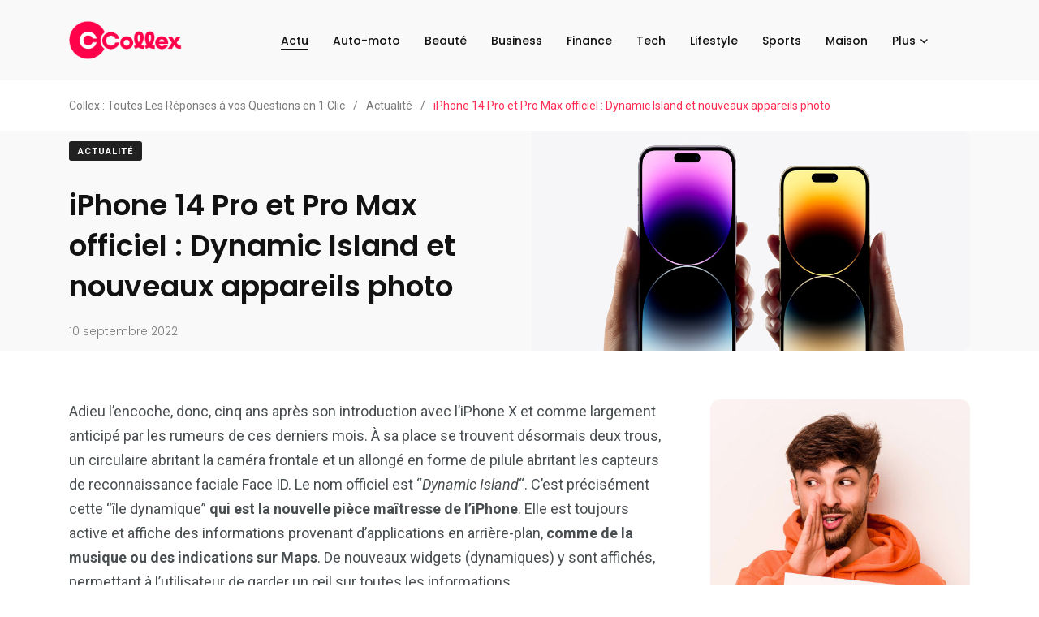

--- FILE ---
content_type: text/html; charset=UTF-8
request_url: https://www.collex.eu/iphone-14-pro-et-pro-max-officiel-dynamic-island-et-nouveaux-appareils-photo/
body_size: 12499
content:
    <!doctype html>
<html lang="fr-FR">
    <head>
        <meta charset="UTF-8">
        <meta http-equiv="X-UA-Compatible" content="IE=edge">
        <meta name="viewport" content="width=device-width, initial-scale=1.0">
        <link rel="profile" href="https://gmpg.org/xfn/11">
        <link rel="pingback" href="https://www.collex.eu/xmlrpc.php">
        <title>iPhone 14 Pro et Pro Max officiel : Dynamic Island et nouveaux appareils photo &#8211; Collex : Toutes Les Réponses à vos Questions en 1 Clic</title>
<meta name='robots' content='max-image-preview:large' />
<noscript><style>#preloader{display:none;}</style></noscript><link rel='dns-prefetch' href='//fonts.googleapis.com' />
<link rel="alternate" type="application/rss+xml" title="Collex : Toutes Les Réponses à vos Questions en 1 Clic &raquo; Flux" href="https://www.collex.eu/feed/" />
<link rel="alternate" type="application/rss+xml" title="Collex : Toutes Les Réponses à vos Questions en 1 Clic &raquo; Flux des commentaires" href="https://www.collex.eu/comments/feed/" />
<link rel="alternate" type="application/rss+xml" title="Collex : Toutes Les Réponses à vos Questions en 1 Clic &raquo; iPhone 14 Pro et Pro Max officiel : Dynamic Island et nouveaux appareils photo Flux des commentaires" href="https://www.collex.eu/iphone-14-pro-et-pro-max-officiel-dynamic-island-et-nouveaux-appareils-photo/feed/" />
<link rel="alternate" title="oEmbed (JSON)" type="application/json+oembed" href="https://www.collex.eu/wp-json/oembed/1.0/embed?url=https%3A%2F%2Fwww.collex.eu%2Fiphone-14-pro-et-pro-max-officiel-dynamic-island-et-nouveaux-appareils-photo%2F" />
<link rel="alternate" title="oEmbed (XML)" type="text/xml+oembed" href="https://www.collex.eu/wp-json/oembed/1.0/embed?url=https%3A%2F%2Fwww.collex.eu%2Fiphone-14-pro-et-pro-max-officiel-dynamic-island-et-nouveaux-appareils-photo%2F&#038;format=xml" />
<style id='wp-img-auto-sizes-contain-inline-css' type='text/css'>
img:is([sizes=auto i],[sizes^="auto," i]){contain-intrinsic-size:3000px 1500px}
/*# sourceURL=wp-img-auto-sizes-contain-inline-css */
</style>
<style id='wp-emoji-styles-inline-css' type='text/css'>

	img.wp-smiley, img.emoji {
		display: inline !important;
		border: none !important;
		box-shadow: none !important;
		height: 1em !important;
		width: 1em !important;
		margin: 0 0.07em !important;
		vertical-align: -0.1em !important;
		background: none !important;
		padding: 0 !important;
	}
/*# sourceURL=wp-emoji-styles-inline-css */
</style>
<link rel='stylesheet' id='wp-block-library-css' href='https://www.collex.eu/wp-includes/css/dist/block-library/style.min.css?ver=6.9' type='text/css' media='all' />
<style id='global-styles-inline-css' type='text/css'>
:root{--wp--preset--aspect-ratio--square: 1;--wp--preset--aspect-ratio--4-3: 4/3;--wp--preset--aspect-ratio--3-4: 3/4;--wp--preset--aspect-ratio--3-2: 3/2;--wp--preset--aspect-ratio--2-3: 2/3;--wp--preset--aspect-ratio--16-9: 16/9;--wp--preset--aspect-ratio--9-16: 9/16;--wp--preset--color--black: #000000;--wp--preset--color--cyan-bluish-gray: #abb8c3;--wp--preset--color--white: #ffffff;--wp--preset--color--pale-pink: #f78da7;--wp--preset--color--vivid-red: #cf2e2e;--wp--preset--color--luminous-vivid-orange: #ff6900;--wp--preset--color--luminous-vivid-amber: #fcb900;--wp--preset--color--light-green-cyan: #7bdcb5;--wp--preset--color--vivid-green-cyan: #00d084;--wp--preset--color--pale-cyan-blue: #8ed1fc;--wp--preset--color--vivid-cyan-blue: #0693e3;--wp--preset--color--vivid-purple: #9b51e0;--wp--preset--color--light-grayish-magenta: #FF9500;--wp--preset--color--strong-magenta: #FF2C54;--wp--preset--color--very-light-gray: #ffffff;--wp--preset--color--very-dark-gray: #6B7074;--wp--preset--gradient--vivid-cyan-blue-to-vivid-purple: linear-gradient(135deg,rgb(6,147,227) 0%,rgb(155,81,224) 100%);--wp--preset--gradient--light-green-cyan-to-vivid-green-cyan: linear-gradient(135deg,rgb(122,220,180) 0%,rgb(0,208,130) 100%);--wp--preset--gradient--luminous-vivid-amber-to-luminous-vivid-orange: linear-gradient(135deg,rgb(252,185,0) 0%,rgb(255,105,0) 100%);--wp--preset--gradient--luminous-vivid-orange-to-vivid-red: linear-gradient(135deg,rgb(255,105,0) 0%,rgb(207,46,46) 100%);--wp--preset--gradient--very-light-gray-to-cyan-bluish-gray: linear-gradient(135deg,rgb(238,238,238) 0%,rgb(169,184,195) 100%);--wp--preset--gradient--cool-to-warm-spectrum: linear-gradient(135deg,rgb(74,234,220) 0%,rgb(151,120,209) 20%,rgb(207,42,186) 40%,rgb(238,44,130) 60%,rgb(251,105,98) 80%,rgb(254,248,76) 100%);--wp--preset--gradient--blush-light-purple: linear-gradient(135deg,rgb(255,206,236) 0%,rgb(152,150,240) 100%);--wp--preset--gradient--blush-bordeaux: linear-gradient(135deg,rgb(254,205,165) 0%,rgb(254,45,45) 50%,rgb(107,0,62) 100%);--wp--preset--gradient--luminous-dusk: linear-gradient(135deg,rgb(255,203,112) 0%,rgb(199,81,192) 50%,rgb(65,88,208) 100%);--wp--preset--gradient--pale-ocean: linear-gradient(135deg,rgb(255,245,203) 0%,rgb(182,227,212) 50%,rgb(51,167,181) 100%);--wp--preset--gradient--electric-grass: linear-gradient(135deg,rgb(202,248,128) 0%,rgb(113,206,126) 100%);--wp--preset--gradient--midnight: linear-gradient(135deg,rgb(2,3,129) 0%,rgb(40,116,252) 100%);--wp--preset--font-size--small: 12px;--wp--preset--font-size--medium: 20px;--wp--preset--font-size--large: 36px;--wp--preset--font-size--x-large: 42px;--wp--preset--font-size--normal: 16px;--wp--preset--font-size--huge: 50px;--wp--preset--spacing--20: 0.44rem;--wp--preset--spacing--30: 0.67rem;--wp--preset--spacing--40: 1rem;--wp--preset--spacing--50: 1.5rem;--wp--preset--spacing--60: 2.25rem;--wp--preset--spacing--70: 3.38rem;--wp--preset--spacing--80: 5.06rem;--wp--preset--shadow--natural: 6px 6px 9px rgba(0, 0, 0, 0.2);--wp--preset--shadow--deep: 12px 12px 50px rgba(0, 0, 0, 0.4);--wp--preset--shadow--sharp: 6px 6px 0px rgba(0, 0, 0, 0.2);--wp--preset--shadow--outlined: 6px 6px 0px -3px rgb(255, 255, 255), 6px 6px rgb(0, 0, 0);--wp--preset--shadow--crisp: 6px 6px 0px rgb(0, 0, 0);}:where(.is-layout-flex){gap: 0.5em;}:where(.is-layout-grid){gap: 0.5em;}body .is-layout-flex{display: flex;}.is-layout-flex{flex-wrap: wrap;align-items: center;}.is-layout-flex > :is(*, div){margin: 0;}body .is-layout-grid{display: grid;}.is-layout-grid > :is(*, div){margin: 0;}:where(.wp-block-columns.is-layout-flex){gap: 2em;}:where(.wp-block-columns.is-layout-grid){gap: 2em;}:where(.wp-block-post-template.is-layout-flex){gap: 1.25em;}:where(.wp-block-post-template.is-layout-grid){gap: 1.25em;}.has-black-color{color: var(--wp--preset--color--black) !important;}.has-cyan-bluish-gray-color{color: var(--wp--preset--color--cyan-bluish-gray) !important;}.has-white-color{color: var(--wp--preset--color--white) !important;}.has-pale-pink-color{color: var(--wp--preset--color--pale-pink) !important;}.has-vivid-red-color{color: var(--wp--preset--color--vivid-red) !important;}.has-luminous-vivid-orange-color{color: var(--wp--preset--color--luminous-vivid-orange) !important;}.has-luminous-vivid-amber-color{color: var(--wp--preset--color--luminous-vivid-amber) !important;}.has-light-green-cyan-color{color: var(--wp--preset--color--light-green-cyan) !important;}.has-vivid-green-cyan-color{color: var(--wp--preset--color--vivid-green-cyan) !important;}.has-pale-cyan-blue-color{color: var(--wp--preset--color--pale-cyan-blue) !important;}.has-vivid-cyan-blue-color{color: var(--wp--preset--color--vivid-cyan-blue) !important;}.has-vivid-purple-color{color: var(--wp--preset--color--vivid-purple) !important;}.has-black-background-color{background-color: var(--wp--preset--color--black) !important;}.has-cyan-bluish-gray-background-color{background-color: var(--wp--preset--color--cyan-bluish-gray) !important;}.has-white-background-color{background-color: var(--wp--preset--color--white) !important;}.has-pale-pink-background-color{background-color: var(--wp--preset--color--pale-pink) !important;}.has-vivid-red-background-color{background-color: var(--wp--preset--color--vivid-red) !important;}.has-luminous-vivid-orange-background-color{background-color: var(--wp--preset--color--luminous-vivid-orange) !important;}.has-luminous-vivid-amber-background-color{background-color: var(--wp--preset--color--luminous-vivid-amber) !important;}.has-light-green-cyan-background-color{background-color: var(--wp--preset--color--light-green-cyan) !important;}.has-vivid-green-cyan-background-color{background-color: var(--wp--preset--color--vivid-green-cyan) !important;}.has-pale-cyan-blue-background-color{background-color: var(--wp--preset--color--pale-cyan-blue) !important;}.has-vivid-cyan-blue-background-color{background-color: var(--wp--preset--color--vivid-cyan-blue) !important;}.has-vivid-purple-background-color{background-color: var(--wp--preset--color--vivid-purple) !important;}.has-black-border-color{border-color: var(--wp--preset--color--black) !important;}.has-cyan-bluish-gray-border-color{border-color: var(--wp--preset--color--cyan-bluish-gray) !important;}.has-white-border-color{border-color: var(--wp--preset--color--white) !important;}.has-pale-pink-border-color{border-color: var(--wp--preset--color--pale-pink) !important;}.has-vivid-red-border-color{border-color: var(--wp--preset--color--vivid-red) !important;}.has-luminous-vivid-orange-border-color{border-color: var(--wp--preset--color--luminous-vivid-orange) !important;}.has-luminous-vivid-amber-border-color{border-color: var(--wp--preset--color--luminous-vivid-amber) !important;}.has-light-green-cyan-border-color{border-color: var(--wp--preset--color--light-green-cyan) !important;}.has-vivid-green-cyan-border-color{border-color: var(--wp--preset--color--vivid-green-cyan) !important;}.has-pale-cyan-blue-border-color{border-color: var(--wp--preset--color--pale-cyan-blue) !important;}.has-vivid-cyan-blue-border-color{border-color: var(--wp--preset--color--vivid-cyan-blue) !important;}.has-vivid-purple-border-color{border-color: var(--wp--preset--color--vivid-purple) !important;}.has-vivid-cyan-blue-to-vivid-purple-gradient-background{background: var(--wp--preset--gradient--vivid-cyan-blue-to-vivid-purple) !important;}.has-light-green-cyan-to-vivid-green-cyan-gradient-background{background: var(--wp--preset--gradient--light-green-cyan-to-vivid-green-cyan) !important;}.has-luminous-vivid-amber-to-luminous-vivid-orange-gradient-background{background: var(--wp--preset--gradient--luminous-vivid-amber-to-luminous-vivid-orange) !important;}.has-luminous-vivid-orange-to-vivid-red-gradient-background{background: var(--wp--preset--gradient--luminous-vivid-orange-to-vivid-red) !important;}.has-very-light-gray-to-cyan-bluish-gray-gradient-background{background: var(--wp--preset--gradient--very-light-gray-to-cyan-bluish-gray) !important;}.has-cool-to-warm-spectrum-gradient-background{background: var(--wp--preset--gradient--cool-to-warm-spectrum) !important;}.has-blush-light-purple-gradient-background{background: var(--wp--preset--gradient--blush-light-purple) !important;}.has-blush-bordeaux-gradient-background{background: var(--wp--preset--gradient--blush-bordeaux) !important;}.has-luminous-dusk-gradient-background{background: var(--wp--preset--gradient--luminous-dusk) !important;}.has-pale-ocean-gradient-background{background: var(--wp--preset--gradient--pale-ocean) !important;}.has-electric-grass-gradient-background{background: var(--wp--preset--gradient--electric-grass) !important;}.has-midnight-gradient-background{background: var(--wp--preset--gradient--midnight) !important;}.has-small-font-size{font-size: var(--wp--preset--font-size--small) !important;}.has-medium-font-size{font-size: var(--wp--preset--font-size--medium) !important;}.has-large-font-size{font-size: var(--wp--preset--font-size--large) !important;}.has-x-large-font-size{font-size: var(--wp--preset--font-size--x-large) !important;}
/*# sourceURL=global-styles-inline-css */
</style>

<style id='classic-theme-styles-inline-css' type='text/css'>
/*! This file is auto-generated */
.wp-block-button__link{color:#fff;background-color:#32373c;border-radius:9999px;box-shadow:none;text-decoration:none;padding:calc(.667em + 2px) calc(1.333em + 2px);font-size:1.125em}.wp-block-file__button{background:#32373c;color:#fff;text-decoration:none}
/*# sourceURL=/wp-includes/css/classic-themes.min.css */
</style>
<link rel='stylesheet' id='redux-extendify-styles-css' href='https://www.collex.eu/wp-content/plugins/redux-framework/redux-core/assets/css/extendify-utilities.css?ver=4.4.1' type='text/css' media='all' />
<link rel='stylesheet' id='contact-form-7-css' href='https://www.collex.eu/wp-content/plugins/contact-form-7/includes/css/styles.css?ver=5.7.6' type='text/css' media='all' />
<link rel='stylesheet' id='parent-style-css' href='https://www.collex.eu/wp-content/themes/papr/style.css?ver=6.9' type='text/css' media='all' />
<link rel='stylesheet' id='papr-child-style-css' href='https://www.collex.eu/wp-content/themes/papr-child/style.css?ver=6.9' type='text/css' media='all' />
<link rel='stylesheet' id='my_switcher-css' href='https://www.collex.eu/wp-content/themes/papr/assets/css/my_switcher.css?ver=1.0.1' type='text/css' media='all' />
<link rel='stylesheet' id='font-awesome-css' href='https://www.collex.eu/wp-content/themes/papr/assets/css/fontawesome-all.min.css?ver=1.0.1' type='text/css' media='all' />
<link rel='stylesheet' id='papr-fonts-css' href='https://fonts.googleapis.com/css?family=Poppins%3A300%2C300i%2C400%2C400i%2C500%2C500i%2C600%2C600i%2C700%2C700i%2C800%2C800i%2C900%7CRoboto%3A300%2C300i%2C400%2C400i%2C500%2C500i%2C700%2C700i%2C900%2C900%26display%3Dswap&#038;subset=latin%2Clatin-ext&#038;ver=6.9' type='text/css' media='all' />
<link rel='stylesheet' id='plyr-css' href='https://www.collex.eu/wp-content/themes/papr/assets/css/plyr.css?ver=1.0.1' type='text/css' media='all' />
<link rel='stylesheet' id='font-iconfont-css' href='https://www.collex.eu/wp-content/themes/papr/assets/css/iconfont.css?ver=1.0.1' type='text/css' media='all' />
<link rel='stylesheet' id='animate-css' href='https://www.collex.eu/wp-content/themes/papr/assets/css/animate.css?ver=1.0.1' type='text/css' media='all' />
<link rel='stylesheet' id='bootstrap-css' href='https://www.collex.eu/wp-content/themes/papr/assets/css/bootstrap.min.css?ver=1.0.1' type='text/css' media='all' />
<link rel='stylesheet' id='axil-style-css' href='https://www.collex.eu/wp-content/themes/papr/assets/css/style.css?ver=1.0.1' type='text/css' media='all' />
<link rel='stylesheet' id='papr-dark-style-css' href='https://www.collex.eu/wp-content/themes/papr/assets/css/dark.css?ver=1.0.1' type='text/css' media='all' />
<style id='papr-dynamic-inline-css' type='text/css'>
.papr-container {padding-top:0px;}.papr-container {padding-bottom:0px;}
/*# sourceURL=papr-dynamic-inline-css */
</style>
<script type="text/javascript" src="https://www.collex.eu/wp-content/themes/papr/assets/js/popper.js?ver=1.0.1" id="popper-js"></script>
<script type="text/javascript" src="https://www.collex.eu/wp-includes/js/jquery/jquery.min.js?ver=3.7.1" id="jquery-core-js"></script>
<script type="text/javascript" src="https://www.collex.eu/wp-includes/js/jquery/jquery-migrate.min.js?ver=3.4.1" id="jquery-migrate-js"></script>
<link rel="https://api.w.org/" href="https://www.collex.eu/wp-json/" /><link rel="alternate" title="JSON" type="application/json" href="https://www.collex.eu/wp-json/wp/v2/posts/788" /><link rel="EditURI" type="application/rsd+xml" title="RSD" href="https://www.collex.eu/xmlrpc.php?rsd" />
<meta name="generator" content="WordPress 6.9" />
<link rel="canonical" href="https://www.collex.eu/iphone-14-pro-et-pro-max-officiel-dynamic-island-et-nouveaux-appareils-photo/" />
<link rel='shortlink' href='https://www.collex.eu/?p=788' />
<meta name="generator" content="Redux 4.4.1" />        <!--Customizer CSS-->
        <style type="text/css">

            /* Body */
                        /* Link */
                        /* Link Hover */
                        /* Meta */
                        /* Meta Hover */
                        /* Meta Link Hover */
                        /* Meta Hover Dark Section */
            

            /************************************************************************************
             * Header Top Bar
             ************************************************************************************/
            /* Background Color */
                        /* Body Color */
                        /* Link Color */
                        /* Link Hover Color */
                        /************************************************************************************
             * Header
             ************************************************************************************/
            /* Background Color */
                        /* Link Color */
                                    /* Link Hover Color */
                        
            /************************************************************************************
             * General 
             ************************************************************************************/
            /* Primary [#ff2c54] */
                        /* Heading */
                        /* Heading Hover */
            .post-block:hover .axil-post-title,.hover-line a:hover, .btn-link:hover { color :#ff1d50; }            .btn-link:hover::before, .btn-link:hover::after { background-color :#ff1d50; }            /* Heading Hover Color Dark Section */
                        

            /************************************************************************************
             * Footer 
             ************************************************************************************/
            /* Background Color */
                        /* Footer Heading Color */
                        /* Footer Body Color */
                        /* Footer Link Color */
                        /* Footer Link Hover Color */
                        /* Footer Bottom Border top Color */
            
        </style>
        <!--/Customizer CSS-->
        <meta name="generator" content="Elementor 3.12.2; features: e_dom_optimization, e_optimized_assets_loading, e_optimized_css_loading, a11y_improvements, additional_custom_breakpoints; settings: css_print_method-external, google_font-enabled, font_display-auto">
<link rel="icon" href="https://www.collex.eu/wp-content/uploads/2022/05/collex-favic.png" sizes="32x32" />
<link rel="icon" href="https://www.collex.eu/wp-content/uploads/2022/05/collex-favic.png" sizes="192x192" />
<link rel="apple-touch-icon" href="https://www.collex.eu/wp-content/uploads/2022/05/collex-favic.png" />
<meta name="msapplication-TileImage" content="https://www.collex.eu/wp-content/uploads/2022/05/collex-favic.png" />
		<style type="text/css" id="wp-custom-css">
			.axil-top-scroll.animated.bounce.faster {
	display: none;
}
.axil-top-scroll.animated.bounce.faster.back-top {
	display: block;
}
.brand-logo {
    max-width: 14rem;
    max-height: 7rem;
}
.widget img {border-radius:12px}

.img-fluid {
    border-radius: 0 10px 10px 0;
}
.post-block img, .post-info-wrapper,.category-list-wrapper li .list-inner, .post-block > a {border-radius: 10px;
}

.live-update .axil-title.axil-title__mid:after {
    width: 25px;
    height: 25px;
	border: 4px solid red;
    position: absolute;
    left: 0;
    top: 50%;
    content: "";
    transform: translateY(-50%);
    border-radius: 100%;
  opacity: 1;
	animation: customOne 1.2s infinite;
}
.live-update .axil-title.axil-title__mid:before {
    width: 25px;
    height: 25px;
	background: red;
    position: absolute;
    left: 0;
    top: 50%;
    content: "";
    transform: translateY(-50%);
    border-radius: 100%;
  opacity: 1;
    animation: customOne 1s infinite;
	
}
.live-update .axil-title.axil-title__mid {
    position: relative;
    padding-left: 35px;
}
.m-b-xs-30, .wp-image-2928 {
    border-radius: 10px!important;
}

.shared-counts-wrap.style-axil_style .facebook.shared-counts-button, .shared-counts-wrap.style-axil_style .twitter.shared-counts-button, .shared-counts-wrap.style-axil_style .linkedin.shared-counts-button, .shared-counts-wrap.style-axil_style .pinterest.shared-counts-button{border-radius:6px}

.main-navigation li {
    font-size: 1.4rem;
}

/*----------------------
    Animation Css  
-----------------------*/
@keyframes customOne {
  0% {
    -webkit-transform: translateY(-50%) scale(0);
            transform: translateY(-50%) scale(0);
		opacity: 1;
  }
  
  100% {
    -webkit-transform: translateY(-50%) scale(1.2);
            transform: translateY(-50%) scale(1.2);
		opacity: 0;
  }
}
h2, .h2 {
    font-size: 2.6rem;
}
article h3, article .h3 {
    font-size: 2.2rem;
	  color:#ff004a
}
.axil-latest-post .axil-post-title {
    font-size: 2.8rem;
    margin-bottom: 1rem;
    line-height: 1.3em;
}

.post-details img {border-radius:10px}

.post-cat {
    border-radius: 3px;
}
.axil-latest-post .post-block figure > a {
    border-radius: 10px;
}

.post-details p a {
  text-decoration: none;
	color:#FF2C54;
}
.post-details p a:hover {
  text-decoration: underline;
}
/*----------------------
MIN 1025px 
-----------------------*/

@media (min-width: 576px){
.container {
    max-width: 720px; 
}
}

@media (max-width: 991px){
.container {
    max-width: 720px !important;
}
}

@media (min-width: 992px){
.container {
    max-width: 960px;
}
}

@media (min-width: 1025px){
.container {
    max-width: 1140px;
}
}

@media (max-width: 1199px){
.elementor-container, .container {
max-width: 960px !important;
}
}		</style>
		<style id="papr_options-dynamic-css" title="dynamic-css" class="redux-options-output">h1, .h1{font-display:swap;}h2, .h2{font-display:swap;}h3, .h3{font-display:swap;}h4, .h4{font-display:swap;}h5, .h5{font-display:swap;}h6, .h6{font-display:swap;}body, p{font-display:swap;}p.big{font-display:swap;}p.mid{font-display:swap;}p.small{font-display:swap;}</style>    </head>
<body class="wp-singular post-template-default single single-post postid-788 single-format-standard wp-custom-logo wp-embed-responsive wp-theme-papr wp-child-theme-papr-child  has-sidebar right-sidebar axil-sticky-menu menu-open-click elementor-default elementor-kit-404">
<div class="wrp">
    <!-- Main contents -->
<main class="main-content ">
<!-- Header starts -->
<div id="page" class="papr-main-content">			
				
		<header class="page-header">
		<div class="navbar bg-grey-light-three navbar__style-three axil-header axil-header-three">
    <div class="container">
        <div class="navbar-inner justify-content-between">
            <div class="brand-logo-container">
                <a class="site-logo" href="https://www.collex.eu/">
                                            <img class="brand-logo dark-logo" src="https://www.collex.eu/wp-content/uploads/2022/05/collex-logo-2022.png"
                             alt="Collex : Toutes Les Réponses à vos Questions en 1 Clic">
                                                                <img class="brand-logo light-logo" src="https://www.collex.eu/wp-content/uploads/2022/05/collex-logo-2022.png"
                             alt="Collex : Toutes Les Réponses à vos Questions en 1 Clic">
                                    </a>
            </div>
            <div id="axil-navigation" class="main-navigation main-nav-wrapper">
                <nav class="main-nav-wrapper"><ul id="main-menu" class="main-navigation list-inline"><li id="menu-item-31" class="menu-item menu-item-type-taxonomy menu-item-object-category current-post-ancestor current-menu-parent current-post-parent menu-item-31 is-active "><a href="https://www.collex.eu/actualite/">Actu</a></li>
<li id="menu-item-1117" class="menu-item menu-item-type-taxonomy menu-item-object-category menu-item-1117"><a href="https://www.collex.eu/auto-moto/">Auto-moto</a></li>
<li id="menu-item-469" class="menu-item menu-item-type-taxonomy menu-item-object-category menu-item-469"><a href="https://www.collex.eu/beaute-soins/">Beauté</a></li>
<li id="menu-item-32" class="menu-item menu-item-type-taxonomy menu-item-object-category menu-item-32"><a href="https://www.collex.eu/business/">Business</a></li>
<li id="menu-item-33" class="menu-item menu-item-type-taxonomy menu-item-object-category menu-item-33"><a href="https://www.collex.eu/finance/">Finance</a></li>
<li id="menu-item-34" class="menu-item menu-item-type-taxonomy menu-item-object-category menu-item-34"><a href="https://www.collex.eu/high-tech/">Tech</a></li>
<li id="menu-item-119" class="menu-item menu-item-type-taxonomy menu-item-object-category menu-item-119"><a href="https://www.collex.eu/lifestyle/">Lifestyle</a></li>
<li id="menu-item-35" class="menu-item menu-item-type-taxonomy menu-item-object-category menu-item-35"><a href="https://www.collex.eu/loisirs-sports/">Sports</a></li>
<li id="menu-item-36" class="menu-item menu-item-type-taxonomy menu-item-object-category menu-item-36"><a href="https://www.collex.eu/maison/">Maison</a></li>
<li id="menu-item-1118" class="menu-item menu-item-type-custom menu-item-object-custom menu-item-has-children menu-item-1118 has-dropdown"><a href="http://♯">Plus</a>
<ul class="submenu">
	<li id="menu-item-37" class="menu-item menu-item-type-taxonomy menu-item-object-category menu-item-37"><a href="https://www.collex.eu/sante-bien-etre/">Santé</a></li>
	<li id="menu-item-120" class="menu-item menu-item-type-taxonomy menu-item-object-category menu-item-120"><a href="https://www.collex.eu/voyages/">Voyages</a></li>
</ul>
</li>
</ul></nav>            </div>
            <div class="navbar-extra-features">
                                                                            </div>
            <!-- End of .main-nav-toggler -->
            <!-- End of .navbar-extra-features -->
            <div class="main-nav-toggler d-block d-lg-none" id="main-nav-toggler">
                <div class="toggler-inner">
                    <span></span>
                    <span></span>
                    <span></span>
                </div>
            </div>
            <!-- End of .main-nav-toggler -->
        </div>
        <!-- End of .navbar-inner -->
    </div>
    <!-- End of .container -->
</div>
<!-- End of .navbar -->
		
		</header>		
	<div class="papr-container-main">
	            <div class="breadcrumb-wrapper">
			<div class="container">
				<nav aria-label="breadcrumb"><!-- Breadcrumb NavXT 7.2.0 -->
<span property="itemListElement" typeof="ListItem"><a property="item" typeof="WebPage" title="Go to Collex : Toutes Les Réponses à vos Questions en 1 Clic." href="https://www.collex.eu" class="home" ><span property="name">Collex : Toutes Les Réponses à vos Questions en 1 Clic</span></a><meta property="position" content="1"></span><span class="dvdr"> / </span><span property="itemListElement" typeof="ListItem"><a property="item" typeof="WebPage" title="Go to the Actualité Catégorie archives." href="https://www.collex.eu/actualite/" class="taxonomy category" ><span property="name">Actualité</span></a><meta property="position" content="2"></span><span class="dvdr"> / </span><span property="itemListElement" typeof="ListItem"><span property="name" class="post post-post current-item">iPhone 14 Pro et Pro Max officiel : Dynamic Island et nouveaux appareils photo</span><meta property="url" content="https://www.collex.eu/iphone-14-pro-et-pro-max-officiel-dynamic-island-et-nouveaux-appareils-photo/"><meta property="position" content="3"></span></nav>
			</div>			
		</div>    


    <div class="papr-container">
                                    <!-- Banner starts -->
<section class="banner__single-post bg-grey-light-three banner-single-2 banner__standard">
    <div class="container">
        <div class="row align-items-center">
            <div class="col-lg-6">
                <div class="post-title-wrapper">
                    <div class="btn-group">
                                                                    <a style="background: #212121" class="post-cat cat-btn cat-btn-color"
                   href="https://www.collex.eu/actualite/">Actualité</a>
                                                        </div>
                    <h1 class="m-t-xs-20 m-b-xs-0 axil-post-title hover-line">iPhone 14 Pro et Pro Max officiel : Dynamic Island et nouveaux appareils photo</h1>
                            <div class="post-metas banner-post-metas m-t-xs-20">
            <ul class="axil-post-meta list-inline">
                                                    <li><i class="dot">.</i> <span class="published updated">10 septembre 2022</span></li>
                                                                                            </ul>
        </div>
                        </div>
            </div>
            <div class="col-lg-6">
                              
            <img class="img-fluid" src="https://www.collex.eu/wp-content/uploads/2022/09/iphone14.jpg" alt="">  
                   </div>
        </div>
        <!-- End of .row -->
    </div>
    <!-- End of .container -->
</section>
<!-- End of .banner -->
<!-- post-details starts -->
<div class="post-single-wrapper p-t-xs-60">
    <div class="container">
                <div class="row">
                        <div class="col-xl-8 axil-main">
                <article class="post-details">
                    <p>Adieu l&#8217;encoche, donc, cinq ans après son introduction avec l&#8217;iPhone X et comme largement anticipé par les rumeurs de ces derniers mois. À sa place se trouvent désormais deux trous, un circulaire abritant la caméra frontale et un allongé en forme de pilule abritant les capteurs de reconnaissance faciale Face ID. Le nom officiel est &#8220;<em>Dynamic Island</em>&#8220;. C&#8217;est précisément cette &#8220;île dynamique&#8221;<strong> qui est la nouvelle pièce maîtresse de l&#8217;iPhone</strong>. Elle est toujours active et affiche des informations provenant d&#8217;applications en arrière-plan, <strong>comme de la musique ou des indications sur Maps</strong>. De nouveaux widgets (dynamiques) y sont affichés, permettant à l&#8217;utilisateur de garder un œil sur toutes les informations.</p>
<h2>Écran et Puce A16 BIONIC</h2>
<p>Les <strong>iPhone 14 Pro et Pro Max</strong> sont équipés d&#8217;écrans Super Retina XDR Always-on avec ProMotion de 6,1 et 6,7 pouces respectivement. Le moteur d&#8217;affichage remanié permet un taux de rafraîchissement dynamique compris entre 1 Hz et 120 Hz. L&#8217;écran est également plus lumineux (<strong>deux fois plus lumineux que le 13 Pro, selon Apple</strong>) grâce au pic extérieur de 2 000 nits.</p>
<p>Sous le boîtier se trouve le nouveau processeur A16 Bionic réalisé avec un procédé à 4 nanomètres avec un CPU à 6 cœurs, 2 dédiés à la performance qui garantissent une économie d&#8217;énergie de 20 % par rapport à la génération précédente, 4 à l&#8217;efficacité qui &#8221; consomment un tiers des puces proposées par la concurrence &#8220;. L&#8217;A16 Bionic est accompagné d&#8217;un moteur neuronal à 16 cœurs.</p>
<ul>
<li>A16 Bionic</li>
<li>Processeur à 6 cœurs (performance 2x + efficacité 4x)</li>
<li>GPU à 5 cœurs</li>
<li>Moteur neuronal à 16 cœurs</li>
</ul>
<h2>Cameras</h2>
<p><img fetchpriority="high" decoding="async" class="aligncenter wp-image-789 size-full" src="https://www.collex.eu/wp-content/uploads/2022/09/couleur-iphone14.jpg" alt="" width="1000" height="501" srcset="https://www.collex.eu/wp-content/uploads/2022/09/couleur-iphone14.jpg 1000w, https://www.collex.eu/wp-content/uploads/2022/09/couleur-iphone14-300x150.jpg 300w, https://www.collex.eu/wp-content/uploads/2022/09/couleur-iphone14-768x385.jpg 768w" sizes="(max-width: 1000px) 100vw, 1000px" /></p>
<p>Un autre point fort de l&#8217;iPhone 14 Pro et Pro Max est <strong>l&#8217;appareil photo</strong>, qui a été entièrement repensé avec Photonic Engine pour améliorer les photos prises en basse lumière. La caméra principale est de 48MP avec un capteur quadripolaire 65 % plus large que sur l&#8217;iPhone 13 Pro.<strong> Il en résulte des photos de 12 Mpx qui capturent davantage de lumière</strong>. Le regroupement des pixels permet ensuite d&#8217;obtenir un &#8220;vrai&#8221; zoom 2x avec une longueur focale de 48 mm.</p>
<ul>
<li>Appareil photo principal : 48MP, f/1.78, longueur focale de 24mm, 2.44um quad-pixel, lentille à 7 éléments, Pixel de mise au point à 100%, OIS à décalage de capteur de 2ème génération</li>
<li>appareil photo ultra grand angle : 12MP, f/2.2, pixels de 1,4um, longueur focale de 13mm, objectif à 6 éléments, pixel de mise au point à 100%, macrophotographie<br />
caméra téléobjectif</li>
<li>Caméra TrueDepth, f/1.9, AF</li>
<li>nouveau flash True Tone avec 9 LEDs</li>
<li>mode nuit, Smart HDR 4, mode portrait, Apple ProRAW, mode action, mode cinéma</li>
</ul>
<p>La prise de vue ProRAW 48MP est également prise en charge, et le mode Cinéma peut également être appliqué avec un enregistrement 4K @30fps et 4K @24fps.</p>
<h2>Detection des accidents</h2>
<p><img decoding="async" class="alignright size-medium wp-image-791" src="https://www.collex.eu/wp-content/uploads/2022/09/cameras-iphone14-300x203.jpg" alt="" width="300" height="203" srcset="https://www.collex.eu/wp-content/uploads/2022/09/cameras-iphone14-300x203.jpg 300w, https://www.collex.eu/wp-content/uploads/2022/09/cameras-iphone14.jpg 586w" sizes="(max-width: 300px) 100vw, 300px" />Les <strong>iPhone 14 Pro et Pro Max sont équipés d&#8217;un nouveau gyroscope</strong> et d&#8217;un accéléromètre à double cœur capables de détecter des mesures allant jusqu&#8217;à 256G. Grâce à ces derniers, le smartphone reconnaît un grave accident de voiture et envoie automatiquement un appel SOS. La fonction est la même que celle que l&#8217;on trouve sur la nouvelle Apple Watch.</p>
<p>Non disponible en France, mais uniquement aux États-Unis et au Canada, l&#8217;appel d&#8217;urgence par satellite, qui utilise un logiciel et les antennes intégrées de l&#8217;iPhone pour envoyer des messages même lorsque vous ne disposez pas de couverture cellulaire ou WiFi. <strong>Le service arrivera sur certains marchés en novembre</strong> et sera gratuit pendant deux ans.</p>
<h2>Fiche technique</h2>
<ul>
<li>Couleurs : Violet foncé, Or, Argent, Noir sidéral</li>
<li>Boitier :
<ul>
<li>Avant : bouclier en céramique</li>
<li>Dos : verre mat</li>
<li>Côté : acier inoxydable</li>
</ul>
</li>
<li>Mémoire interne : 128/256/512GB, 1TB</li>
<li>Dimensions et poids :
<ul>
<li>14 Pro : 147,5&#215;71,5&#215;7,85mm pour 206 grammes</li>
<li>14 Pro Max : 160,7&#215;77,6&#215;7,85mm pour 240 grammes</li>
</ul>
</li>
<li>Dalle :
<ul>
<li>14 Pro : Super Retina XDR 6,1&#8243; OLED 2556&#215;1179, 460ppi</li>
<li>14 Pro Max : Super Retina XDR 6,7&#8243; OLED 2796&#215;1290, 460ppi</li>
</ul>
</li>
<li>Dynamique Island, toujours actif, technologie ProMotion avec taux de rafraîchissement adaptatif de 1 à 120 Hz</li>
<li>Affichage HDR</li>
<li>True Tone</li>
<li>Touche haptique</li>
<li><strong>Contraste 2.000.000:1</strong></li>
<li>Luminosité max : 1 000nit, pic (HDR) 1 600, pic extérieur 2 000</li>
<li>Résistance IP68</li>
<li>Puces : A16 Bionic | 6-core (2x performance, 4x efficacité), GPU 5-core, Neural Engine 16-core</li>
<li>Caméras :
<ul>
<li>Avant :
<ul>
<li>12MP, f/1.9, AF avec Focus Pixel, Photonic Engine, Deep Fusion, Smart HDR 4</li>
<li>TrueDepth pour la reconnaissance faciale</li>
</ul>
</li>
<li>Arrière :
<ul>
<li>Capteur principal de 48 Mpx, f/1,78, 24 mm, capteur quadripolaire de 1,22 um, OIS sur le capteur de 2e génération, pixel de mise au point à 100 %, objectif à 7 éléments</li>
<li>12MP ultra grand angle, f/2.2, 13mm, 120° FOV, lentille à 6 éléments, 100% Focus Pixel, correction de la lentille</li>
<li>12MP télé 2x (via un capteur quadripolaire), 48mm, f/1.78, OIS 2nd Gen., objectif à 7 éléments, 100% Focus Pixel</li>
<li>12MP télé 3x, f/2.8, 77mm, OIS, objectif à 6 éléments</li>
</ul>
</li>
</ul>
</li>
<li>Flash Adaptive True Tone, Photonic Engine, Deep Fusion, Smart HDR 4, ProRAW</li>
<li><strong>Enregistrement vidéo jusqu&#8217;à 4K @60fps</strong></li>
<li>SOS par satellite, détection des incidents</li>
<li>GPS, Glonass, Beidou, Galileo, QZSS</li>
<li>Audio Spatial</li>
<li>Autonomie de la batterie jusqu&#8217;à 23 heures de lecture vidéo (14 Pro), jusqu&#8217;à 29 heures pour le 14 Pro Max</li>
<li>MagSafe avec charge sans fil jusqu&#8217;à 15W</li>
<li>Jusqu&#8217;à 50% de charge en 30 minutes avec l&#8217;adaptateur 20W</li>
<li>Capteurs : Face ID, LiDAR, baromètre, gyroscope, accéléromètre, proximité, double lumière ambiante</li>
<li>OS : iOS 16 &#8211; ICI, plus d&#8217;informations sur le nouveau système d&#8217;exploitation qui sera disponible le 12 septembre.</li>
<li>Dès cet automne, Apple Fitness+ sera disponible pour tous les propriétaires d&#8217;iPhone, même s&#8217;ils ne possèdent pas d&#8217;Apple Watch.</li>
</ul>
<h2>Prix et disponibilité</h2>
<p>L&#8217;iPhone 14 Pro est proposé aux prix suivants :</p>
<ul>
<li>iPhone 14 Pro
<ul>
<li>128Go : €1,339</li>
<li>256Go : €1,469</li>
<li>512Go : $1,729</li>
<li>1To : 1 989 euros</li>
</ul>
</li>
<li>iPhone 14 Pro Max
<ul>
<li>128 Go : 1 489 euros</li>
<li>256Go : €1,619</li>
<li>512 Go : 1 879 euros</li>
<li>1 To : 2 139 EUROS</li>
</ul>
</li>
</ul>
<p>Les <strong>précommandes commencent à 14 heures le 9 septembre</strong>, et les deux produits seront disponibles à l&#8217;achat à partir du 16 septembre.</p>
<h2>Reprise</h2>
<p>Comme chaque année, Apple vous permet d&#8217;acheter le nouvel iPhone en échangeant votre &#8220;ancien&#8221; modèle. Voici les montants de reprise maximum :</p>
<ul>
<li>iPhone 13 Pro Max : jusqu&#8217;à 760 euros</li>
<li>iPhone 13 Pro : jusqu&#8217;à 690 euros</li>
<li>iPhone 13 : jusqu&#8217;à 490 euros</li>
<li>iPhone 13 mini : jusqu&#8217;à 405 euros</li>
<li>iPhone 12 Pro Max : jusqu&#8217;à 550 euros</li>
<li>iPhone 12 Pro : jusqu&#8217;à £480</li>
<li>iPhone 12 : jusqu&#8217;à 370 euros</li>
<li>iPhone 12 mini : jusqu&#8217;à 310 euros</li>
<li>iPhone SE (2ème génération) : jusqu&#8217;à 135 euros</li>
<li>iPhone 11 Pro Max : jusqu&#8217;à 390 euros</li>
<li>iPhone 11 Pro : jusqu&#8217;à 330 euros</li>
<li>iPhone 11 : jusqu&#8217;à £255</li>
<li>iPhone XS Max : jusqu&#8217;à £225</li>
<li>iPhone XS : jusqu&#8217;à €180</li>
<li>iPhone XR : jusqu&#8217;à 165 euros</li>
<li>iPhone X : jusqu&#8217;à €145</li>
<li>iPhone 8 Plus : jusqu&#8217;à 115 euros</li>
<li>iPhone 8 : jusqu&#8217;à 80 euros</li>
<li>iPhone 7 Plus : jusqu&#8217;à 75 euros</li>
<li>iPhone 7 : jusqu&#8217;à 50 euros</li>
</ul>
                </article>
                                                                                <a href="https://www.collex.eu/baisse-de-1-du-prix-du-petrole-que-se-passe-t-il-pour-le-petrole-brut/" rel="next"></a><a href="https://www.collex.eu/la-pasteque-calories-et-bienfaits/" rel="prev"></a>        <div class="row  post-navigation-wrapper m-b-xs-60">
                            <div class="col-lg-6 col-md-6 col-sm-12 col-12">
                    <div class="post-navigation" style="background-image: url(https://www.collex.eu/wp-content/uploads/2022/09/pasteque.jpg)">
                        <div class="post-nav-content">
                            <a href="https://www.collex.eu/la-pasteque-calories-et-bienfaits/" class="prev-post">
                                <i class="feather icon-chevron-left"></i>Previous Post                            </a>
                            <h3>
                                <a href="https://www.collex.eu/la-pasteque-calories-et-bienfaits/">La pastèque : calories et bienfaits</a>
                            </h3>
                        </div>
                    </div>
                </div>
                                        <div class="col-lg-6 col-md-6 col-sm-12 col-12">
                    <div class="post-navigation text-right" style="background-image: url(https://www.collex.eu/wp-content/uploads/2022/09/extraction-petrole.jpg)">
                        <div class="post-nav-content">
                            <a href="https://www.collex.eu/baisse-de-1-du-prix-du-petrole-que-se-passe-t-il-pour-le-petrole-brut/" class="next-post">
                                Next Post<i class="feather icon-chevron-right"></i>
                            </a>
                            <h3>
                                <a href="https://www.collex.eu/baisse-de-1-du-prix-du-petrole-que-se-passe-t-il-pour-le-petrole-brut/">Baisse de 1% du prix du pétrole : que se passe-t-il pour le pétrole brut ?</a>
                            </h3>
                        </div>
                    </div>
                </div>
                    </div>

    
            </div>
            <div class="col-xl-4 axil-sidebar">
	<aside class="axil-main-sidebar">
				<div id="media_image-3" class="widget widget_media_image widgets-sidebar"><img width="500" height="665" src="https://www.collex.eu/wp-content/uploads/2022/05/collex-bann.jpg" class="image wp-image-413  attachment-full size-full" alt="" style="max-width: 100%; height: auto;" decoding="async" srcset="https://www.collex.eu/wp-content/uploads/2022/05/collex-bann.jpg 500w, https://www.collex.eu/wp-content/uploads/2022/05/collex-bann-226x300.jpg 226w" sizes="(max-width: 500px) 100vw, 500px" /></div><div id="media_image-2" class="widget widget_media_image widgets-sidebar"><img width="500" height="712" src="https://www.collex.eu/wp-content/uploads/2021/03/pub-cdiscount.jpg" class="image wp-image-28  attachment-full size-full" alt="" style="max-width: 100%; height: auto;" decoding="async" loading="lazy" /></div>			</aside>
</div>
        </div>
        <!-- End of .row -->
    </div>
    <!-- End of .container -->
</div>



                        </div>

</div><!-- #papr-container-main -->
    
<footer class="page-footer bg-grey-dark-key">
	<div class="custom-fluid-container">
		
					<div class="footer-mid pt-0">
				<div class="row align-items-center">
					<div class="col-md">
						<div class="footer-logo-container">
							<a class="footer-logo" href="https://www.collex.eu/"><img src="https://www.collex.eu/wp-content/uploads/2022/05/collex-logo-2022.png" alt="Collex : Toutes Les Réponses à vos Questions en 1 Clic"></a>									
						</div>
						<!-- End of .brand-logo-container -->
					</div>
					<!-- End of .col-md-6 -->
										<!-- End of .col-md-6 -->
				</div>
				<!-- End of .row -->
			</div>
				<!-- End of .footer-mid -->
		<div class="footer-bottom">
						<!-- End of .footer-bottom-links -->
				
				<p class="axil-copyright-txt">Toute l'actualité française et étrangère avec Collex.eu ! Copyright &copy; 2025 Collex.eu | <a href="https://www.collex.eu/mentions/">Mentions</a> - <a href="https://www.collex.eu/contact/">Contact</a></p>
				
		</div>
		<!-- End of .footer-bottom -->
	</div>
	<!-- End of .container -->
</footer>



</div></main>
</div>
<a href="#" class="axil-top-scroll animated bounce faster"><i class="fas fa-angle-up"></i></a><script type="speculationrules">
{"prefetch":[{"source":"document","where":{"and":[{"href_matches":"/*"},{"not":{"href_matches":["/wp-*.php","/wp-admin/*","/wp-content/uploads/*","/wp-content/*","/wp-content/plugins/*","/wp-content/themes/papr-child/*","/wp-content/themes/papr/*","/*\\?(.+)"]}},{"not":{"selector_matches":"a[rel~=\"nofollow\"]"}},{"not":{"selector_matches":".no-prefetch, .no-prefetch a"}}]},"eagerness":"conservative"}]}
</script>
<script type="text/javascript" src="https://www.collex.eu/wp-content/plugins/contact-form-7/includes/swv/js/index.js?ver=5.7.6" id="swv-js"></script>
<script type="text/javascript" id="contact-form-7-js-extra">
/* <![CDATA[ */
var wpcf7 = {"api":{"root":"https://www.collex.eu/wp-json/","namespace":"contact-form-7/v1"},"cached":"1"};
//# sourceURL=contact-form-7-js-extra
/* ]]> */
</script>
<script type="text/javascript" src="https://www.collex.eu/wp-content/plugins/contact-form-7/includes/js/index.js?ver=5.7.6" id="contact-form-7-js"></script>
<script type="text/javascript" src="https://www.collex.eu/wp-content/themes/papr/assets/js/bootstrap.min.js?ver=1.0.1" id="bootstrap-js"></script>
<script type="text/javascript" src="https://www.collex.eu/wp-content/themes/papr/assets/js/theia-sticky-sidebar.min.js?ver=1.0.1" id="theia-sticky-sidebar-js"></script>
<script type="text/javascript" src="https://www.collex.eu/wp-content/themes/papr/assets/js/jquery.nav.min.js?ver=1.0.1" id="jquery-nav-js"></script>
<script type="text/javascript" src="https://www.collex.eu/wp-content/themes/papr/assets/js/jquery.sticky-kit.min.js?ver=1.0.1" id="jquery-sticky-kit-js"></script>
<script type="text/javascript" src="https://www.collex.eu/wp-content/themes/papr/assets/js/plyr.polyfilled.js?ver=1.0.1" id="plyr-polyfilled-js"></script>
<script type="text/javascript" src="https://www.collex.eu/wp-content/themes/papr/assets/js/css-vars-ponyfill@2.js?ver=1.0.1" id="css-vars-ponyfill-js"></script>
<script type="text/javascript" src="https://www.collex.eu/wp-content/themes/papr/assets/js/easing-1.3.js?ver=1.0.1" id="easing-js"></script>
<script type="text/javascript" src="https://www.collex.eu/wp-content/themes/papr/assets/js/jquery.nicescroll.min.js?ver=1.0.1" id="jquery-nicescroll-js"></script>
<script type="text/javascript" src="https://www.collex.eu/wp-includes/js/imagesloaded.min.js?ver=5.0.0" id="imagesloaded-js"></script>
<script type="text/javascript" src="https://www.collex.eu/wp-content/themes/papr/assets/js/isotope.pkgd.min.js?ver=1.0.1" id="isotope-pkgd-js"></script>
<script type="text/javascript" src="https://www.collex.eu/wp-content/themes/papr/assets/js/plugins.js?ver=1.0.1" id="axil-plugins-js"></script>
<script type="text/javascript" src="https://www.collex.eu/wp-content/themes/papr/assets/js/js.cookie.js?ver=1.0.1" id="axil-cookie-js"></script>
<script type="text/javascript" id="axil-main-js-extra">
/* <![CDATA[ */
var AxilObj = {"rtl":"no","ajaxurl":"https://www.collex.eu/wp-admin/admin-ajax.php"};
//# sourceURL=axil-main-js-extra
/* ]]> */
</script>
<script type="text/javascript" src="https://www.collex.eu/wp-content/themes/papr/assets/js/main.js?ver=1.0.1" id="axil-main-js"></script>
<script type="text/javascript" id="jquery-style-switcher-js-extra">
/* <![CDATA[ */
var directory_uri = {"templateUrl":"https://www.collex.eu/wp-content/themes/papr-child"};
//# sourceURL=jquery-style-switcher-js-extra
/* ]]> */
</script>
<script type="text/javascript" src="https://www.collex.eu/wp-content/themes/papr/assets/js/jquery.style.switcher.js?ver=1.0.1" id="jquery-style-switcher-js"></script>
<script id="wp-emoji-settings" type="application/json">
{"baseUrl":"https://s.w.org/images/core/emoji/17.0.2/72x72/","ext":".png","svgUrl":"https://s.w.org/images/core/emoji/17.0.2/svg/","svgExt":".svg","source":{"concatemoji":"https://www.collex.eu/wp-includes/js/wp-emoji-release.min.js?ver=6.9"}}
</script>
<script type="module">
/* <![CDATA[ */
/*! This file is auto-generated */
const a=JSON.parse(document.getElementById("wp-emoji-settings").textContent),o=(window._wpemojiSettings=a,"wpEmojiSettingsSupports"),s=["flag","emoji"];function i(e){try{var t={supportTests:e,timestamp:(new Date).valueOf()};sessionStorage.setItem(o,JSON.stringify(t))}catch(e){}}function c(e,t,n){e.clearRect(0,0,e.canvas.width,e.canvas.height),e.fillText(t,0,0);t=new Uint32Array(e.getImageData(0,0,e.canvas.width,e.canvas.height).data);e.clearRect(0,0,e.canvas.width,e.canvas.height),e.fillText(n,0,0);const a=new Uint32Array(e.getImageData(0,0,e.canvas.width,e.canvas.height).data);return t.every((e,t)=>e===a[t])}function p(e,t){e.clearRect(0,0,e.canvas.width,e.canvas.height),e.fillText(t,0,0);var n=e.getImageData(16,16,1,1);for(let e=0;e<n.data.length;e++)if(0!==n.data[e])return!1;return!0}function u(e,t,n,a){switch(t){case"flag":return n(e,"\ud83c\udff3\ufe0f\u200d\u26a7\ufe0f","\ud83c\udff3\ufe0f\u200b\u26a7\ufe0f")?!1:!n(e,"\ud83c\udde8\ud83c\uddf6","\ud83c\udde8\u200b\ud83c\uddf6")&&!n(e,"\ud83c\udff4\udb40\udc67\udb40\udc62\udb40\udc65\udb40\udc6e\udb40\udc67\udb40\udc7f","\ud83c\udff4\u200b\udb40\udc67\u200b\udb40\udc62\u200b\udb40\udc65\u200b\udb40\udc6e\u200b\udb40\udc67\u200b\udb40\udc7f");case"emoji":return!a(e,"\ud83e\u1fac8")}return!1}function f(e,t,n,a){let r;const o=(r="undefined"!=typeof WorkerGlobalScope&&self instanceof WorkerGlobalScope?new OffscreenCanvas(300,150):document.createElement("canvas")).getContext("2d",{willReadFrequently:!0}),s=(o.textBaseline="top",o.font="600 32px Arial",{});return e.forEach(e=>{s[e]=t(o,e,n,a)}),s}function r(e){var t=document.createElement("script");t.src=e,t.defer=!0,document.head.appendChild(t)}a.supports={everything:!0,everythingExceptFlag:!0},new Promise(t=>{let n=function(){try{var e=JSON.parse(sessionStorage.getItem(o));if("object"==typeof e&&"number"==typeof e.timestamp&&(new Date).valueOf()<e.timestamp+604800&&"object"==typeof e.supportTests)return e.supportTests}catch(e){}return null}();if(!n){if("undefined"!=typeof Worker&&"undefined"!=typeof OffscreenCanvas&&"undefined"!=typeof URL&&URL.createObjectURL&&"undefined"!=typeof Blob)try{var e="postMessage("+f.toString()+"("+[JSON.stringify(s),u.toString(),c.toString(),p.toString()].join(",")+"));",a=new Blob([e],{type:"text/javascript"});const r=new Worker(URL.createObjectURL(a),{name:"wpTestEmojiSupports"});return void(r.onmessage=e=>{i(n=e.data),r.terminate(),t(n)})}catch(e){}i(n=f(s,u,c,p))}t(n)}).then(e=>{for(const n in e)a.supports[n]=e[n],a.supports.everything=a.supports.everything&&a.supports[n],"flag"!==n&&(a.supports.everythingExceptFlag=a.supports.everythingExceptFlag&&a.supports[n]);var t;a.supports.everythingExceptFlag=a.supports.everythingExceptFlag&&!a.supports.flag,a.supports.everything||((t=a.source||{}).concatemoji?r(t.concatemoji):t.wpemoji&&t.twemoji&&(r(t.twemoji),r(t.wpemoji)))});
//# sourceURL=https://www.collex.eu/wp-includes/js/wp-emoji-loader.min.js
/* ]]> */
</script>
</body>
</html>
